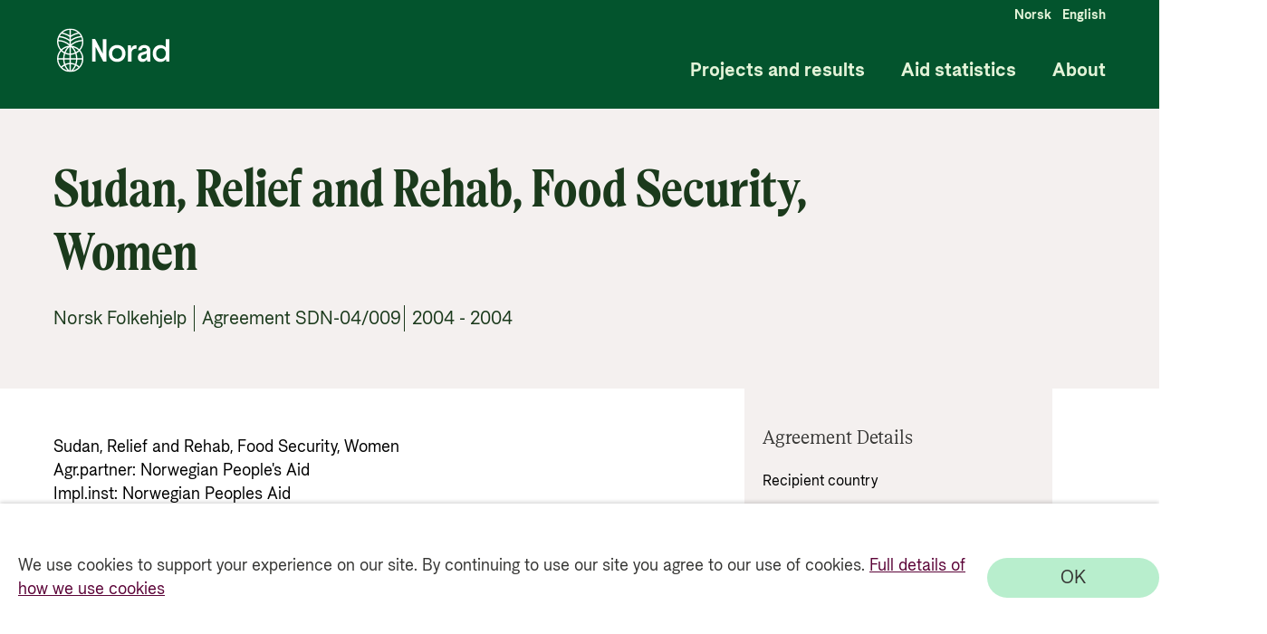

--- FILE ---
content_type: text/html; charset=utf-8
request_url: https://resultater.norad.no/agreement/SDN-04/009
body_size: 2234
content:
<!doctype html><html lang="no" style="height: 100%"><head><script nonce="e2YlgGteWtr0zVCQfNs5ZQ=="src="https://www.googletagmanager.com/gtm.js?id=GTM-PC887G"></script><script nonce="e2YlgGteWtr0zVCQfNs5ZQ==">(function (h, o, t, j, a, r) {
        h.hj =
          h.hj ||
          function () {
            (h.hj.q = h.hj.q || []).push(arguments);
          };
        h._hjSettings = { hjid: 3108719, hjsv: 6 };
        a = o.getElementsByTagName("head")[0];
        r = o.createElement("script");
        r.async = 1;
        r.src = t + h._hjSettings.hjid + j + h._hjSettings.hjsv;
        a.appendChild(r);
      })(window, document, "https://static.hotjar.com/c/hotjar-", ".js?sv=");</script><meta charset="utf-8"/><meta name="viewport" content="width=device-width,height=device-height,initial-scale=1,minimum-scale=1"/><meta property="og:title" content="Sudan, Relief and Rehab, Food Security, Women"/><meta property="og:url" content="https://app-br-prod.azurewebsites.net/agreement/SDN-04/009"/><meta property="og:image" content="https://stbronlinedev.blob.core.windows.net/resultatportaldev-blob-pictures/icons/SoMe-23.png"/><meta name="twitter:image" content="https://stbronlinedev.blob.core.windows.net/resultatportaldev-blob-pictures/icons/SoMe-23.png"/><meta name="twitter:title" content="Sudan, Relief and Rehab, Food Security, Women"/><meta name="twitter:description" content="Sudan, Relief and Rehab, Food Security, Women
Agr.partner: Norwegian People's Aid
Impl.inst: Norwegian Peoples Aid"/><meta name="twitter:card" content="summary_large_image"/><meta property="og:description" content="Sudan, Relief and Rehab, Food Security, Women
Agr.partner: Norwegian People's Aid
Impl.inst: Norwegian Peoples Aid"/><meta property="og:type" content="website"/><meta name="description" content="Sudan, Relief and Rehab, Food Security, Women
Agr.partner: Norwegian People's Aid
Impl.inst: Norwegian Peoples Aid"/><meta name="theme-color" content="#000000"/><link rel="alternate" hreflang="en" href="__hreflangurl__"/><title>Bistandsresultater</title><link href="https://fonts.googleapis.com/css2?family=Open+Sans:ital,wght@0,300;0,400;0,600;0,700;0,800;1,300;1,400;1,600;1,700;1,800&display=swap" rel="stylesheet"/><style>#CookieReportsPanel,
      .wscrBannerContent {
        display: none !important;
        opacity: 0 !important;
      }</style><link rel="icon" href="/favicon.ico"><script nonce="e2YlgGteWtr0zVCQfNs5ZQ=="defer="defer" src="/index.bundle.js"></script></head><body><noscript><iframe src="https://www.googletagmanager.com/ns.html?id=GTM-PC887G" height="0" width="0" style="display: none; visibility: hidden"></iframe></noscript><noscript>You need to enable JavaScript to run this app.</noscript><div id="root"></div></body></html>

--- FILE ---
content_type: text/plain; charset=utf-8
request_url: https://apim-br-online-prod.azure-api.net/resultatportal-prod-api-dotnet/agreement?agreement_number=SDN-04/009
body_size: 846
content:
{
  "join_agreement_number": "SDN-04/009",
  "number_of_subframe_agreements": null,
  "agreement_type": "Standardavtale",
  "agreement_partner": "Norsk Folkehjelp",
  "agreement_title": "Sudan, Relief and Rehab, Food Security, Women",
  "agreement_description": "Sudan, Relief and Rehab, Food Security, Women\nAgr.partner: Norwegian People's Aid\nImpl.inst: Norwegian Peoples Aid",
  "agreement_period_from": 2004,
  "agreement_period_to": 2004,
  "has_results": 0,
  "agreement_partner_group_visual": "Norwegian non-governmental organisations",
  "code_tree": [
    "4-430-10"
  ],
  "recipient_country": [
    "Sudan"
  ],
  "recipient_country_no": [
    "Sudan"
  ],
  "pm_environment": 0,
  "pm_reproductive_maternal_newborn_child_health": 0,
  "pm_research": 0,
  "pm_disaster_risk_reduction": 0,
  "pm_disabilities_inclusion": 0,
  "pm_gender_equality": 1,
  "pm_human_rights": 0,
  "pm_bio_diversity": 0,
  "pm_desertification": 0,
  "pm_climate_change_adaptation": 0,
  "pm_climate_change_mitigation": 0,
  "sum_planned_and_disbursed_all_years": 9962718.0,
  "total_agreed_amount": 10000000.0,
  "sd_target": [
    "ERROR:  #N/A"
  ],
  "sd_goal": [],
  "updated_date": "2024-04-25T08:37:07",
  "money": [
    {
      "data_year": 2004,
      "money": 10000000.0
    },
    {
      "data_year": 2006,
      "money": -37282.0
    }
  ],
  "document": [],
  "subunit": [],
  "assessment": [],
  "resultstory": []
}